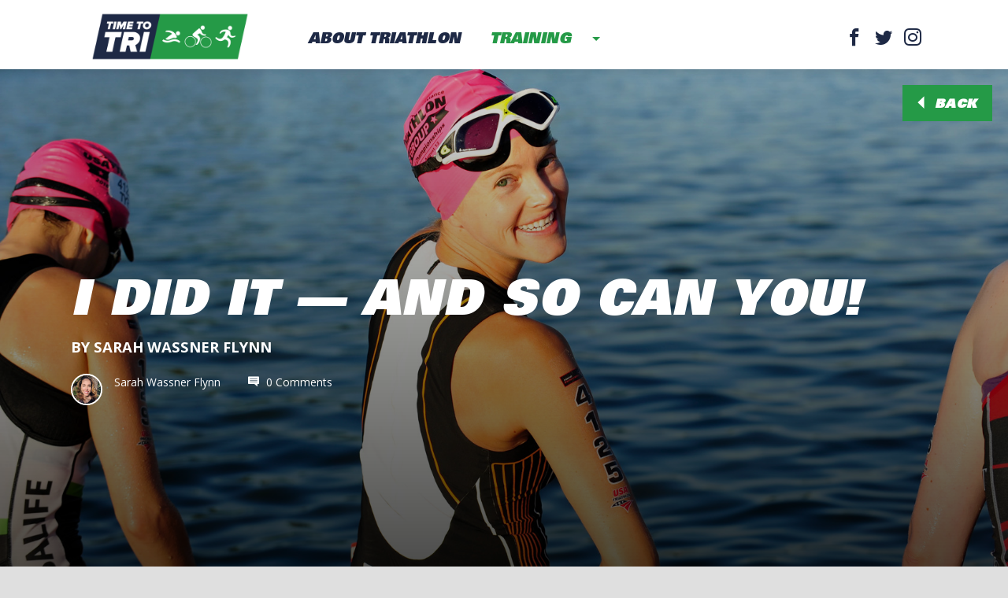

--- FILE ---
content_type: text/html; charset=UTF-8
request_url: https://www.mytimetotri.com/training/general/i-did-it-and-so-can-you
body_size: 17176
content:

<!DOCTYPE html>
<html lang="en" class="">
<head>
    <meta charset="utf-8">
    <meta http-equiv="X-UA-Compatible" content="IE=edge">
    <meta name="viewport" content="width=device-width, initial-scale=1">

    <!-- Open Graph -->
    <meta property="og:type" content="website" />
    <meta property="og:title" content="10 Triathletes Share Their Stories" />
    <meta property="og:type" content="website" />
    <meta property="og:url" content="https://www.mytimetotri.com/training/general/i-did-it-and-so-can-you" />
    <meta property="og:description" content="" />

        <meta property="og:image" content="https://www.mytimetotri.com/application/files/7714/9791/3557/ididatri_hero_richcruse.jpg" />
    
    <!-- HTML5 shim and Respond.js for IE8 support of HTML5 elements and media queries -->
    <!--[if lt IE 9]>
        <script src="https://oss.maxcdn.com/html5shiv/3.7.3/html5shiv.min.js"></script>
        <script src="https://oss.maxcdn.com/respond/1.4.2/respond.min.js"></script>
    <![endif]-->
    <!-- Google Fonts Import -->
    <link href="https://fonts.googleapis.com/css?family=Open+Sans:400,700" rel="stylesheet">

    
<title>10 Triathletes Share Their Stories</title>

<meta http-equiv="content-type" content="text/html; charset=UTF-8"/>
<meta name="description" content="Get inspired to defeat same and try a triathlon. Read unique stories of newbie triathletes and how they got into the sport of triathlon."/>
<meta name="generator" content="concrete5 - 8.1.0"/>
<meta name="msapplication-TileImage" content="https://www.mytimetotri.com/application/files/3415/1692/6270/TimeToTri_Favicon_1_1.png"/>
<link rel="shortcut icon" href="https://www.mytimetotri.com/application/files/3415/1692/6270/TimeToTri_Favicon_1_1.png" type="image/x-icon"/>
<link rel="icon" href="https://www.mytimetotri.com/application/files/3415/1692/6270/TimeToTri_Favicon_1_1.png" type="image/x-icon"/>
<link rel="apple-touch-icon" href="https://www.mytimetotri.com/application/files/3415/1692/6270/TimeToTri_Favicon_1_1.png"/>
<script type="text/javascript">
    var CCM_DISPATCHER_FILENAME = "/index.php";
    var CCM_CID = 200;
    var CCM_EDIT_MODE = false;
    var CCM_ARRANGE_MODE = false;
    var CCM_IMAGE_PATH = "/concrete/images";
    var CCM_TOOLS_PATH = "/index.php/tools/required";
    var CCM_APPLICATION_URL = "https://www.mytimetotri.com";
    var CCM_REL = "";
</script>

<link href="https://www.mytimetotri.com/ccm/system/css/layout/8" rel="stylesheet" type="text/css" media="all">
<link href="https://www.mytimetotri.com/ccm/system/css/layout/9" rel="stylesheet" type="text/css" media="all">
<script type="text/javascript" src="/concrete/js/jquery.js"></script>
<link href="/application/files/cache/css/2545e491734b134bd27a19cb09047efcb57d72b4.css" rel="stylesheet" type="text/css" media="all" data-source="/concrete/css/font-awesome.css /application/themes/usa_triathlon/assets/css/main.css /packages/dex_superfish/blocks/dex_superfish/assets/css/animate.min.css /packages/dex_superfish/blocks/dex_superfish/view.css /application/blocks/promo_list/view.css">
<!-- Google Tag Manager -->
<script>(function(w,d,s,l,i){w[l]=w[l]||[];w[l].push({'gtm.start':
new Date().getTime(),event:'gtm.js'});var f=d.getElementsByTagName(s)[0],
j=d.createElement(s),dl=l!='dataLayer'?'&l='+l:'';j.async=true;j.src=
'https://www.googletagmanager.com/gtm.js?id='+i+dl;f.parentNode.insertBefore(j,f);
})(window,document,'script','dataLayer','GTM-WQR8ZGD');</script>
<!-- End Google Tag Manager -->

<meta name="google-site-verification" content="C_424DDyBqTH7sBxbkaW2Vl8MW80M9Gb7azsO41ZR60" />
<meta name="msvalidate.01" content="2DE3F2D8E78E7FB1635A20E42E1F4B77" /></head>

<body>

<div class="ccm-page page-type-blog-entry page-template-full">
<!-- Start of Header -->
<header>

    <a href="#content" class="sr-only sr-only-focusable skip-to">Skip to main content</a>

    <div class="header">
        <div class="container container--wide">
            <div class="row">
                <div class="col-sm-3">

                    <a class="header__logo" href="/">
                        <img src="/application/themes/usa_triathlon/assets/images/TimeToTri_Logo-copy.png" alt="My Time To Tri" />
                    </a>

                </div>
                <div class="col-sm-9">
                        

    <div class="dex-rs-menu-nav dex-rs-menu-nav-1105 dex-responsive-superfish-menu-1105 original"><ul class="dex-rs-menu-ul sf-menu "><li class="sf-first sf-item-299"><a href="/training/general/you-know-you-want-tri-it" target="_self" class="sf-first sf-item-299">About Triathlon</a></li><li class="sf-path-selected sf-last sf-dropdown sf-item-290"><a href="https://www.mytimetotri.com/training" target="_self" class="sf-path-selected sf-last sf-dropdown sf-item-290">Training</a><ul><li class="sf-first sf-item-269"><a href="https://www.mytimetotri.com/training/swim" target="_self" class="sf-first sf-item-269">Swim</a></li><li class="sf-item-270"><a href="https://www.mytimetotri.com/training/bike" target="_self" class="sf-item-270">Bike</a></li><li class="sf-item-271"><a href="https://www.mytimetotri.com/training/run" target="_self" class="sf-item-271">Run</a></li><li class="sf-last sf-item-345"><a href="https://www.mytimetotri.com/training/time-tri-info-sessions-and-clinics" target="_self" class="sf-last sf-item-345">Time To Tri Info Sessions and Clinics</a></li></ul></li></ul></div><div class="dex-responsive-superfish-menu-launch-1105"><i></i><span>Menu</span></div>
<style type="text/css">
  .dex-rs-menu-nav-1105 .sf-menu, .dex-rs-menu-nav-1105 .sf-menu *{margin:0;padding:0;list-style:none;}.dex-rs-menu-nav-1105 .sf-menu li{position:relative;}.dex-rs-menu-nav-1105 .sf-menu ul{position:absolute;display:none;top:100%;left:0;z-index:99;}.dex-rs-menu-nav-1105 .sf-menu > li{float:left;}.dex-rs-menu-nav-1105 .sf-menu li:hover > ul,.dex-rs-menu-nav-1105 .sf-menu li.sfHover > ul{display:block;}.dex-rs-menu-nav-1105 .sf-menu a{display:block;position:relative;}.dex-rs-menu-nav-1105 .sf-menu ul ul{top:0;left:100%;}.dex-rs-menu-nav-1105 .sf-menu{float:left;margin-bottom:1em;}.dex-rs-menu-nav-1105 .sf-menu ul{box-shadow:2px 2px 6px rgba(0, 0, 0, .2);min-width:12em; *width:12em; }.dex-rs-menu-nav-1105 .sf-menu a{padding:.75em 1em;text-decoration:none;zoom:1; }.dex-rs-menu-nav-1105 .sf-menu a{color:#1133aa;}.dex-rs-menu-nav-1105 .sf-menu li{background:#BDD2FF;white-space:nowrap; *white-space:normal; -webkit-transition:background .2s;transition:background .2s;}.dex-rs-menu-nav-1105 .sf-menu ul li{background:#AABDE6;}.dex-rs-menu-nav-1105 .sf-menu ul ul li{background:#9AAEDB;}.dex-rs-menu-nav-1105 .sf-menu li:hover,.dex-rs-menu-nav-1105 .sf-menu li.sfHover{background:#CFDEFF;-webkit-transition:none;transition:none;}.dex-rs-menu-nav-1105 .sf-arrows .sf-with-ul{padding-right:2.5em;*padding-right:1em; }.dex-rs-menu-nav-1105 .sf-arrows .sf-with-ul:after{content:'';position:absolute;top:50%;right:0.45em;margin-top:-3px;height:0;width:0;border:5px solid transparent;border-top-color:#dFeEFF; border-top-color:rgba(255, 255, 255, .5);}.dex-rs-menu-nav-1105 .sf-arrows > li > .sf-with-ul:focus:after,.dex-rs-menu-nav-1105 .sf-arrows > li:hover > .sf-with-ul:after,.dex-rs-menu-nav-1105 .sf-arrows > .sfHover > .sf-with-ul:after{border-top-color:white; }.dex-rs-menu-nav-1105 .sf-arrows ul .sf-with-ul:after{margin-top:-5px;margin-right:-3px;border-color:transparent;border-left-color:#dFeEFF; border-left-color:rgba(255, 255, 255, .5);}.dex-rs-menu-nav-1105 .sf-arrows ul li > .sf-with-ul:focus:after,.dex-rs-menu-nav-1105 .sf-arrows ul li:hover > .sf-with-ul:after,.dex-rs-menu-nav-1105 .sf-arrows ul .sfHover > .sf-with-ul:after{border-left-color:white;}a.sf-dropdown:after{content:'';position:absolute;top:50%;right:0.10em;margin-top:-3px;height:0;width:0;border:5px solid transparent;border-left-color:#dFeEFF; border-left-color:rgba(255, 255, 255, .5);}    /*caret*/
  a.sf-dropdown:after{
      border-top-color: rgb(30, 41, 69) !important;
  }
  a.sf-dropdown:hover:after,a.sf-path-selected.sf-dropdown:hover:after,li.sf-dropdown.sfHover a.sf-dropdown:after{
      border-top-color: rgb(37, 154, 71) !important;
  }
  a.sf-path-selected.sf-dropdown:after{
      border-top-color: rgb(37, 154, 71) !important;
  }
  /*basic menu*/
  .dex-rs-menu-nav-1105 .sf-menu{
    float: right;
    }
  .dex-rs-menu-nav-1105 .sf-menu li{
    background: rgb(255, 255, 255);
    }
  .dex-rs-menu-nav-1105 .sf-menu ul li,
  .dex-rs-menu-nav-1105 .sf-menu ul ul li{
    background: rgb(255, 255, 255);
    }
  .dex-rs-menu-nav-1105 .sf-menu a{
    border-left:1px solid rgb(30, 41, 69);
    border-top:1px solid rgb(30, 41, 69);
    }
  .dex-rs-menu-nav-1105 .sf-menu a{
    color:rgb(30, 41, 69) !important;
    }
  .dex-rs-menu-nav-1105 .sf-menu li:hover,
  .dex-rs-menu-nav-1105 .sf-menu li.sfHover,
  .dex-rs-menu-nav-1105 .sf-menu li a:hover,
  .dex-rs-menu-nav-1105 .sf-menu li.sfHover a:hover{
    background: rgb(255, 255, 255);
    color:rgb(37, 154, 71) !important;
    }
  .dex-rs-menu-nav-1105 .sf-menu li.current,
  .dex-rs-menu-nav-1105 .sf-menu li.sf-path-selected a.sf-path-selected,
  .dex-rs-menu-nav-1105 .sf-menu li.sf-path-selected a.sf-selected{
    background: rgb(255, 255, 255);
    color:rgb(37, 154, 71) !important;
    }
  /*vertical menu*/

  /*navbar menu*/
  .dex-rs-menu-nav-1105 .sf-navbar{
    background: rgb(255, 255, 255);
    }
  /*responsive menu*/
  .dex-responsive-superfish-menu-launch-1105{
    background: rgb(255, 255, 255);
    color: rgb(30, 41, 69)    }
  .dex-responsive-superfish-menu-overlay-1105{
    background: rgb(255, 255, 255);
    }
  .dex-responsive-superfish-menu-overlay-1105 a{
    color:rgb(30, 41, 69) !important;
    }
  .dex-responsive-superfish-menu-overlay-1105 ul li a{
    border-bottom:1px solid rgb(30, 41, 69);
    }
</style>
<script type="text/javascript">
  /*superfish menu*/

  function addSuperFishMenu1105() {
    jQuery('.dex-rs-menu-nav-1105 ul').superfish({
      delay:500,
      animation: {height: 'show'},
      pathClass: 'current'
    });
  }

  function prepareDexRsMenu1105() {
    var ww = $(window).width();
    var wh = $(window).height();
    if (ww < 768) {
      $('.dex-rs-menu-nav-1105').addClass("dex-responsive-superfish-menu-1105");
      jQuery('.dex-rs-menu-nav-1105 ul').superfish('destroy');
      $('.dex-rs-menu-nav-1105 .dex-rs-menu-ul').removeClass("sf-menu");
      $('.dex-rs-menu-nav-1105 .dex-rs-menu-ul').removeClass("sf-navbar");
      $('.dex-rs-menu-nav-1105 .dex-rs-menu-ul').removeClass("sf-vertical");
    } else {
      $('.dex-rs-menu-nav-1105').removeClass("dex-responsive-superfish-menu-1105");
      $('.dex-rs-menu-nav-1105 .dex-rs-menu-ul').addClass("sf-menu");
                  addSuperFishMenu1105();
    }
  }

  $(document).ready(function () {
    addSuperFishMenu1105();
    prepareDexRsMenu1105();
    $(window).resize(function () {
      prepareDexRsMenu1105();
    });
  });

  function slideEffect1105(stayTop) {

    var slideInLeft = {'open': 'slideInLeft', 'close': 'slideInRight'};
    var slideInRight = {'open': 'slideInRight', 'close': 'slideInLeft'};
    var slideInUp = {'open': 'slideInUp', 'close': 'slideInDown'};
    var slideInDown = {'open': 'slideInDown', 'close': 'slideInUp'};

    var activeEffect = slideInRight;

    // responsive slide effect
    if ($('body').hasClass("dex-responsive-superfish-menu-overlay-open-1105")) {
      // open
      if (activeEffect.open == 'slideInDown') {
        $('.dex-responsive-superfish-menu-overlay-1105').css({"top": '-100%'}).animate({"top": stayTop}, 700, 'linear');

      } else {
        $('.dex-responsive-superfish-menu-overlay-1105').css("top", stayTop);
        $('.dex-responsive-superfish-menu-overlay-1105').removeClass("animated " + activeEffect.close);
        $('.dex-responsive-superfish-menu-overlay-1105').removeClass(activeEffect.open + "Close");
        $('.dex-responsive-superfish-menu-overlay-1105').addClass("animated " + activeEffect.open);
      }

    } else {
      // close
      if (activeEffect.open == 'slideInUp') {
        $('.dex-responsive-superfish-menu-overlay-1105').removeClass("animated " + activeEffect.open);
        // go down while closing
        var wh=$(document).height();
        $('.dex-responsive-superfish-menu-overlay-1105').css({"display": "block", "left": '0px'}).animate({"top": wh}, 700, 'linear', function () {
          $(this).attr("style", "");
        });

      } else if (activeEffect.open == 'slideInDown') {
        $('.dex-responsive-superfish-menu-overlay-1105').removeClass("animated " + activeEffect.open);
        // go up while closing
        $('.dex-responsive-superfish-menu-overlay-1105').css({"display": "block", "left": '0px'}).animate({"top": '-100%'}, 700, 'linear', function () {
          $(this).attr("style", "");
        });

      } else {
        $('.dex-responsive-superfish-menu-overlay-1105').removeClass("animated " + activeEffect.open);
        $('.dex-responsive-superfish-menu-overlay-1105').addClass(activeEffect.open + "Close");
        $('.dex-responsive-superfish-menu-overlay-1105').addClass("animated " + activeEffect.close);
      }
    }
    // slide effect end
  }
</script><!-- responsive css -->
<style type="text/css">.dex-responsive-superfish-menu-1105{display:none;}.dex-responsive-superfish-menu-overlay-open-1105{position:relative;}.dex-responsive-superfish-menu-overlay-1105 .dex-responsive-superfish-menu-1105{left:-100%;display:block;}.dex-responsive-superfish-menu-overlay-open-1105 .dex-responsive-superfish-menu-overlay-1105 .dex-responsive-superfish-menu-1105{display:block;left:0;}.dex-responsive-superfish-menu-overlay-open-1105 .dex-responsive-superfish-menu-overlay-1105{left:0;display:block; }.dex-responsive-superfish-menu-overlay-1105{left:-100%;display:block;position:absolute;border-bottom:5px solid #cacaca;width:100%;z-index:9999;top:160px;bottom:0;height:100%;padding-top:15px;padding-left:20px;-webkit-text-size-adjust:none;}.dex-responsive-superfish-menu-overlay-1105 ul{padding-left:0;float:none;text-align:left; }.dex-responsive-superfish-menu-overlay-1105 ul li{list-style-type:none;display:block;width:100%; }.dex-responsive-superfish-menu-overlay-1105 ul li a{display:block;padding:7px;max-width:95%; }.dex-responsive-superfish-menu-overlay-1105 ul li.sf-parent-ul a{font-size:14px;display:inline-block;width:95%;padding:7px 5% 7px 0;margin:0 5% 0 0;padding-left:15px;height:100%;font-weight:200;text-decoration:none; }.dex-responsive-superfish-menu-overlay-1105 ul li.sf-parent-ul a:after{padding-left:7px;padding-top:3px;font-size:14px;content:"\f107";font-family:FontAwesome;font-weight:normal;font-style:normal;display:inline-block;cursor:pointer;text-decoration:inherit; }.dex-responsive-superfish-menu-overlay-1105 ul li.sf-parent-ul a.opened-ul:after{padding-left:7px;padding-top:3px;font-size:14px;content:"\f106";font-family:FontAwesome;font-weight:normal;font-style:normal;display:inline-block;cursor:pointer;text-decoration:inherit; }.dex-responsive-superfish-menu-overlay-1105 ul li.sf-parent-ul a:hover{ }.dex-responsive-superfish-menu-overlay-1105 ul li.sf-parent-ul:hover > ul{display:none; }.dex-responsive-superfish-menu-overlay-1105 ul li.sf-parent-ul ul{display:none; }.dex-responsive-superfish-menu-overlay-1105 ul li ul{display:block;position:relative;background:none;top:0;left:0; }.dex-responsive-superfish-menu-overlay-1105 ul li ul li{width:100%; }.dex-responsive-superfish-menu-overlay-1105 ul li ul ul{position:relative;left:0;top:0; }.dex-responsive-superfish-menu-overlay-1105 ul li ul li{padding-left:10px; }.dex-responsive-superfish-menu-overlay-1105 ul li ul li.sf-last-li a{padding-top:0;font-size:14px; }.dex-responsive-superfish-menu-overlay-1105 ul li ul li.sf-last-li a:after{content:""; }.dex-responsive-superfish-menu-launch-1105{display:none;cursor:pointer;float:none;position:relative;text-decoration:none;font-weight:bold;line-height:30px;height:30px;width:auto;padding:0 0.5em;border-radius:0.3em;margin:0.4em 0.5em;-webkit-tap-highlight-color:transparent;z-index:2; }.dex-responsive-superfish-menu-launch-1105 span{margin-left:5px;position:relative;top:-2px;font-size:1.2em;}.dex-responsive-superfish-menu-launch-1105.responsive-button-close i:after{font-size:20px;content:"\f00d";font-family:FontAwesome;font-weight:normal;font-style:normal;display:inline-block;cursor:pointer;text-decoration:inherit; }.dex-responsive-superfish-menu-launch-1105 i:after{font-size:20px;content:"\f0c9";font-family:FontAwesome;font-weight:normal;font-style:normal;display:inline-block;cursor:pointer;text-decoration:inherit; }@media all and (max-width:767px){.dex-responsive-superfish-menu-launch-1105{display:inline-block; }.dex-responsive-superfish.original{display:none; }header .ccm-search-block-form{margin-top:20px; }}@media all and (min-width:768px){.dex-responsive-superfish-menu-overlay-1105{display:none !important; }}.dex-responsive-superfish-menu-overlay-open-1105 .dex-responsive-superfish-menu-overlay-1105.slideInLeft{left:0;right:auto;}.dex-responsive-superfish-menu-overlay-1105.slideInLeft{left:100%;right:auto;}.dex-responsive-superfish-menu-overlay-1105.slideInUpClose{bottom:-100%;top:auto !important;left:auto;right:auto;}.dex-responsive-superfish-menu-overlay-1105.slideInDownClose{bottom:0;top:-100% !important;left:auto;right:auto;}</style>
<script type="text/javascript">
  (function (global, $) {var originalNav = $('.dex-responsive-superfish-menu-1105');if (!($('.dex-responsive-superfish-menu-overlay-1105').length)) {$('body').append('<div class="dex-responsive-superfish-menu-overlay-1105"></div>');}var clonedNavigation = originalNav.clone();$(clonedNavigation).removeClass('original');$('.dex-responsive-superfish-menu-overlay-1105').append(clonedNavigation);$('.dex-responsive-superfish-menu-launch-1105').click(function () {$('.dex-responsive-superfish-menu-launch-1105').toggleClass('responsive-button-close');var stayTop = $('.dex-responsive-superfish-menu-launch-1105').offset().top + 34;$('body').toggleClass('dex-responsive-superfish-menu-overlay-open-1105');if (window.slideEffect1105) {slideEffect1105(stayTop);}});$('.dex-responsive-superfish-menu-overlay-1105 ul li').children('ul').hide();$('.dex-responsive-superfish-menu-overlay-1105 li').each(function (index) {if ($(this).children('ul').size() > 0) {$(this).removeClass();$(this).children("a").removeClass();$(this).addClass('sf-parent-ul');} else {$(this).removeClass();$(this).children("a").removeClass();$(this).addClass('sf-last-li');}});$('.dex-responsive-superfish-menu-overlay-1105 .sf-parent-ul a').click(function (event) {if (!($(this).parent('li').hasClass('sf-last-li'))) {$(this).parent('li').siblings().children('ul').hide();if ($(this).parent('li').children('ul').is(':visible')) {event.preventDefault();$(this).next('ul').hide();$(this).removeClass("opened-ul");} else {event.preventDefault();$(this).next('ul').show();$(this).addClass("opened-ul");}}});})(window, $);</script>

                        

    <nav>
    <ul class="header__social-list" aria-label="USA Triathlon on social media" role="menubar">
        <li role="menuitem">
            <a href="https://www.facebook.com/mytimetotri/" target="_blank">
                <span class="icon-facebook"></span>
                <span class="sr-only">My Time To Tri on Facebook</span>
            </a>
        </li>
        <li role="menuitem">
            <a href="https://twitter.com/mytimetotri" target="_blank">
                <span class="icon-twitter"></span>
                <span class="sr-only">My Time To Tri on Twitter</span>
            </a>
        </li>
        <li role="menuitem">
            <a href="https://www.instagram.com/mytimetotri/" target="_blank">
                <span class="icon-instagram"></span>
                <span class="sr-only">My Time To Tri on Instagram</span>
            </a>
        </li>
        <li role="menuitem">
            <a href="https://:linkedin.com/company/mytimetotri" target="_blank">
                <span class="icon-linkedin"></span>
                <span class="sr-only">My Time To Tri on LinkedIn</span>
            </a>
        </li>
    </ul>
</nav>
                </div>
            </div><!-- /.row -->
        </div><!-- /.container -->
    </div><!-- /.header -->

</header><!-- End of Header -->

<!-- Start of Main -->
<main class="main" id="content" role="main" tabindex="-1">
                    <div class="post-hero text-reverse ">

                            <img class="post-hero__image" src="/application/files/7714/9791/3557/ididatri_hero_richcruse.jpg" alt="">
                        <a href="javascript:history.back()" class="btn btn-primary post-hero__back-button"><span class="icon-arrow-left"></span> Back</a>
            <div class="post-hero__content">
                <h1>I Did It — And So Can You!</h1>
                

    
    
    <p class="post-hero__author-name">By Sarah Wassner Flynn</p>
        <div class="post-hero__author-info">
        <img class="post-hero__author-info__image" src="/application/files/6514/9814/3608/Sarah-Wassner-Flynn-Headshot.jpg" alt="">
        <p class="post-hero__author-info__name">Sarah Wassner Flynn</p>
        <p class="post-hero__author-info__title"></p>
    </div>

    <p class="post-hero__comments"><span class="icon-comments"></span> <span class="disqus-comment-count" data-disqus-identifier="200"></span></p>

            </div>
        </div>
                    <div class="photo-credit">
                <p>Photo Credit - Rich Cruse | crusephoto.com</p>
            </div>
                <div class="narrow-container">
            <div class="post-intro">
                <h2 class="post-intro__title">I Did It — And So Can You!</h2>
                

    
    <p class="post-intro__author">By Sarah Wassner Flynn</p>

                            </div>
        </div>
    
    

    
<div class="narrow-container edit-margin-bottom">
    <div class="ccm-layout-column-wrapper" id="ccm-layout-column-wrapper-8"><div class="ccm-layout-column" id="ccm-layout-column-13"><div class="ccm-layout-column-inner">

    <p>Ten triathletes share their stories about how they broke into the sport.</p>

<p><strong><img src="/application/files/5814/9814/4257/JAIME_DIX.jpeg" alt="Jamie Dix" width="240" height="320" style="float: right;">&ldquo;I did it for love.&rdquo;</strong><br />
Name: Jaime Dix<br />
Age: 37<br />
Resides: Olmsted Falls, Ohio</p>

<p>As a swimmer, a diver, a soccer player through college, Jaime Dix grew up athletic. But she never considered triathlon until her husband, Andrew, suggested that they register for one as a challenge they could train for together. &ldquo;We ran a marathon prior to that and it didn&rsquo;t go so well for Andrew,&rdquo; Dix recalls. &ldquo;He had an awful time and never wanted to run another marathon, but said, &lsquo;how about a triathlon, instead?&rsquo;&rdquo; So the couple &mdash; then newlyweds &mdash;registered for a local race near their home in Cleveland. &ldquo;Swimming in Lake Erie is pretty intimidating, especially because I was used to being in a pool,&rdquo; Dix says. But once the gun went off, &ldquo;I didn&rsquo;t care about my time; I wanted to make sure that I savored every moment I could crossing that line,&rdquo; Dix says.</p>

<p>Fast forward 12 years, and the couple has now completed more than 40 races together &mdash; all the way up to the ultra-distance events. And while they compete just for fun and always make sure to high-five one another when they pass on the course, Jaime admits that there is an intense rivalry between them. &ldquo;The day after a race, Andrew will send me a spreadsheet comparing our splits and transition times&rdquo; she says. &ldquo;It&rsquo;s so funny, but we always joke how we want to beat each other, and honestly trying to beat him is a huge motivation while I&rsquo;m out there racing.&rdquo;</p>

<p>The pair has passed their love for triathlon on to their kids, Zachary, 9, and Zoe, 7, who have become budding triathletes themselves. &ldquo;They&rsquo;ve grown up watching Andrew and I working together to stay healthy and fit,&rdquo; Dix says. &ldquo;Triathlon may be an individual sport, but as a family, we can all do it and have fun together.&rdquo;</p>

<p><strong><img src="/application/files/2714/9790/3179/ERIN_COUNIHAN.JPG" alt="Erin Counihan" width="250" height="333" style="float: right; margin-left: 3px; margin-right: 3px;">&ldquo;I finished last &mdash; but felt like I won.&rdquo;</strong><br />
Name: Erin Counihan<br />
Age: 39<br />
Hometown: Saint Louis, Missouri</p>

<p>At the end of Erin Counihan&rsquo;s first-ever Olympic-distance triathlon last June, she found herself in a less-than-desirable position: Last place. &ldquo;I was nauseous, tired, hot and miserable,&rdquo; Counihan says. &ldquo;I almost gave up at mile three of the bike.&rdquo;</p>

<p>After all, Counihan hadn&rsquo;t raced in 15 years. In that time, she had spinal fusion surgery, took on an all-consuming career as a pastor of a church in St. Louis, and became wrapped up in parenting a teenager. &ldquo;I was feeling overwhelmed all the time and wasn&#39;t taking great care of myself. I needed to take on something that was a bit too big for me, to force myself to train,&rdquo; she says.</p>

<p>Because of her back injury, Counihan says she doesn&rsquo;t run much, and the 26-mile bike portion of the race was a bit of a stretch for her. Not to mention that the course is known for its hills. But that didn&rsquo;t stop her from registering. &ldquo;It was frightening, but it was also the challenge I was looking for,&rdquo; says Counihan of the race. &ldquo;It was a bit out of reach, and kind of scary.&rdquo;</p>

<p>The race was as tough as expected, but Counihan said she was buoyed by the support of her family, her friends who had driven an hour to come cheer her on as well as fellow competitors she encountered along the course. &ldquo;A real fit and fast guy passing the other way high-fived me and said to keep it up. A gal lapping me said, &lsquo;You got this, sis,&rsquo;&rdquo; she says. &ldquo;The people with $1,000 watches and $9,000 bikes were cheering on those of us riding in our running shoes.&rdquo;</p>

<p>Counihan may have finished in 97th out of 97 women, but she says the feeling of crossing that line was worthy of a victory dance. &ldquo;I had fun. I made friends. A 23-year-old kid in an aero suit told me I looked strong,&rdquo; she says. &ldquo;My friends cheered for me. And my family was proud of me. And I felt tough. And I am tough. And that feels amazing.&rdquo;</p>

<p><strong><img src="/application/files/7214/9814/4488/MARY-LOUISE-OCONNELL.jpg" alt="MARY-LOUISE-OCONNEL" width="250" height="334" style="margin-left: 3px; margin-right: 3px; float: right;">&ldquo;I finished my first race at 65.&rdquo;</strong><br />
Name: Mary Louise O&rsquo;Connell<br />
Age: 65<br />
Hometown: Sarasota, Florida</p>

<p>It all started with a New Year&rsquo;s resolution. This is the year I&rsquo;m signing up for a triathlon, Mary Louise O&rsquo;Connell decided as the calendar flipped from 2016 to 2017. She was also set to turn 65 in a few days&rsquo; time and figured there was no time like the present to go after one of her longtime goals. &ldquo;I hadn&rsquo;t done any sort of racing since fifth grade, but I knew my competitive spirit was buried deep inside of me,&rdquo; she says.</p>

<p>But first, there was that pesky little problem of learning how to swim freestyle. &ldquo;The last time I took a lesson I was probably 7 years old,&rdquo; O&rsquo;Connell says. &ldquo;Normally, if I swam, it was breaststroke and back across the pool a few times.&rdquo; So she signed up for lessons, and over a few weeks felt more comfortable with her strokes and her breathing. She began to follow a training schedule she found online, started riding her bike up to 30 miles at a time, and in the process finished her first-ever 4-mile running race.</p>

<p>When race day came, feeling prepared but nervous, O&rsquo;Connell took comfort in meeting several women around her age or older in the transition area. &ldquo;They had all done triathlons before, and were very kind to this total newbie,&rdquo; she says. That spirit continued throughout the morning, when she found herself leaning on the support of volunteers on kayaks in the lake when she momentarily panicked in the swim. &ldquo;Those kayakers never left me, silently behind me, making sure I was OK.&rdquo;</p>

<p>O&rsquo;Connell eventually exited the swim and stayed focused on the finish during the run and bike. When she crossed the line, she celebrated with a fist pump. &ldquo;That feeling is unforgettable,&rdquo; says O&rsquo;Connell of her accomplishment. &ldquo;It&rsquo;s something I never imagined doing, and now I&rsquo;m hooked.&rdquo; &nbsp;</p>

<p><strong><img src="/application/files/2714/9790/3158/RON-SEARLE.jpg" alt="RON SEARLE" width="250" height="167" style=" float: right; margin-left: 3px; margin-right: 3px;">&ldquo;I lost weight &mdash; and found a passion.&rdquo;</strong><br />
Name: Ron Searle<br />
Age: 46<br />
Resides: Schaumburg, Illinois</p>

<p>On any given Saturday or Sunday during triathlon season, you&rsquo;ll likely find Ron Searle sporting a plaid kilt over a wetsuit, emerging from the water with water dripping from his auburn beard as he bellows supportive cheers for his fellow triathletes in transition before hopping on his bike.</p>

<p>It&rsquo;s a far cry from the Searle of four years ago, who had never heard of a triathlon, who tipped the scale at 322 pounds and whose &ldquo;body was literally being torn apart&rdquo; because of his weight.</p>

<p>Fearful for his future &mdash; both of his parents died at the age of 55 &mdash; Searle decided to change the course of his life. &ldquo;I was 32 with two small children,&rdquo; he says. &ldquo;My parents never really got a chance to meet their grandkids, and I really want to be around to enjoy mine.&rdquo; So Searle began to train for the 2014 Chicago Triathlon and, in the process, started shedding pounds.</p>

<p>Pretty soon, Searle was suiting up for his first race, a local sprint, where he says he was a &ldquo;fat guy in the midst of all of these uber-fit people.&rdquo; But he didn&rsquo;t let that bring him down. &ldquo;The more I was around the sport, the more I realized that [weight] doesn&rsquo;t matter. Everyone is on the spectrum from newbie to elite, and you can&rsquo;t judge performance based on looks,&rdquo; he says.</p>

<p>Searle now uses triathlon as a way to keep off the weight and has since completed Escape from Alcatraz four times as well as three ultra-distance races. And, yes, he often races in a kilt &ldquo;to give people something to talk about.&rdquo; If anything, Searle hopes to bring levity to what could be an intense environment &mdash; and to show his enthusiasm for the sport that saved him.</p>

<p>&ldquo;I never thought I could be someone who could inspire others to pick up a healthy lifestyle, but triathlon brings an amazing sense of accomplishment,&rdquo; he says. &ldquo;If you are a triathlete, you are an inspiration, no matter how fast you are.&rdquo;</p>

<p><strong><img src="/application/files/1914/9790/3183/TAMIEKA_SKINNER-THOMASSON.jpg" alt="TAMIEKA SKINNER-THOMASSON" width="250" height="250" style="float: right; margin-left: 3px; margin-right: 3px;">&ldquo;I learned how to swim six months before my first race.&rdquo;</strong><br />
Name: Tamieka Skinner-Thomasson<br />
Age: 43<br />
Resides: Germantown, Maryland</p>

<p>Last spring, Tamieka Skinner-Thomasson&nbsp;registered for the notoriously tough Savageman triathlon &mdash; her first-ever &mdash; without knowing how to swim. Bold? Yes, but once Skinner-Thomasson&nbsp;sets her mind on something, there&rsquo;s not much that&rsquo;ll stop her.</p>

<p>&ldquo;I had no prior swim experience, though I could tread water,&rdquo; says Skinner-Thomasson, a mom of two. &ldquo;I started lessons in January and the race was in August. Plenty of time, right?&rdquo;</p>

<p>Though she had fears about open water swimming, Skinner-Thomasson&nbsp;first focused on getting her technique down in the pool. She says that being in a group of adults with the same skill set helped assuage a lot of her nerves and made her more confident in her ability. &ldquo;There was no pressure and I didn&rsquo;t have that feeling that I had to be better than anyone else,&rdquo; she says. &ldquo;We were all starting from the very beginning.&rdquo;</p>

<p>Under the guidance of her teacher, Skinner-Thomasson&nbsp;went from simply floating to swimming across the pool to logging laps. Still, she had another major hurdle to clear: The open water swim. When she slipped into the murky waters of Deep Creek Lake for the 750-meter Savageman swim, she repeatedly reminded herself to just finish the swim &mdash; no matter what.</p>

<p>&ldquo;I didn&rsquo;t care how long it took. My family and kids were there, and I didn&rsquo;t want them to see me quit,&rdquo; she says. &ldquo;Even if it took me three hours to do the swim, even if I had to ask for help from the volunteer kayakers, I knew I&rsquo;d get it done.&rdquo;</p>

<p>Skinner-Thomasson&nbsp;did get the swim done &mdash; and went on to conquer the hilly bike and run course, too. Afterward, she &ldquo;slept for hours&rdquo; and, as the fatigue and muscle soreness set in, she questioned if she was really cut out for the sport. Those doubts only lingered for a day or so, though, and soon, Skinner-Thomasson&nbsp;was already thinking about her next race.</p>

<p>&ldquo;Triathlon is just such a friendly and welcoming environment,&rdquo; Skinner-Thomasson&nbsp;says. &ldquo;And I love the challenge. It&rsquo;s easy to get hooked.&rdquo;</p>

<p><strong><img src="/application/files/4514/9790/3160/MEG-SHIPMAN.jpg" alt="MEG SHIPMAN" width="250" height="375" style="float: right; margin-left: 3px; margin-right: 3px;">&ldquo;I beat cancer &mdash; and turned to triathlon.&rdquo;</strong><br />
Name: Meg Shipman<br />
Age: 39<br />
Resides: West Palm Beach, Florida</p>

<p>Life was just &ldquo;really getting good&rdquo; for Meg Shipman when things as she knew it came to a screeching halt. At the age of 30, Shipman &mdash; a healthy, vibrant and athletic kite-boarder and cycling instructor &mdash; was diagnosed with a rare form of cervical cancer. Surgery followed, then a relapse. But Shipman vowed to stay one step ahead of her disease. Despite constant doctor&rsquo;s visits and the question marks surrounding her health, she registered for a half-IRONMAN triathlon, just eight weeks after major surgery.</p>

<p>&ldquo;I entered the world of triathlon with a whole new definition of &#39;finish line,&rsquo;&rdquo; says Shipman. &ldquo;The race was an incredible and proud experience &mdash; and began my journey to inspire others with my power of positivity and platform of survivorship.&rdquo;</p>

<p>Shipman continues to spread that positive vibe, whether it&rsquo;s through coaching cancer survivors to their first 5k, training for her own races, or by sharing her own story. Living life with an optimistic outlook has been essential to her recovery &mdash; and she credits triathlon for igniting a fight and resolve that&rsquo;s made her stronger as a person and as a patient.</p>

<p>&ldquo;Triathlon is a lot like life. We train and prepare, but you never know what could come your way. It might be some really tough hills or flat tires, be it hard times in life or a cancer diagnosis,&rdquo; she says. &ldquo;But if we stay strong and focused and positive, in the end we will make it through.&rdquo;</p>

<p><strong><img src="/application/files/7414/9790/3180/JEFF_GOMULINSKI_photo_by_marathon-photos.jpeg" alt="JEFF GOMULINSKI" width="250" height="166" style="margin-left: 3px; margin-right: 3px; float: right;">&ldquo;I went from the football field to triathlon.&rdquo;</strong><br />
Name: Jeff Gomulinski<br />
Age: 33<br />
Resides: Middlebury, Connecticut<br />
<sup><em>*photo courtesy of Marathon-Photos.com</em></sup></p>

<p>Growing up, football was life for Jeff Gomulinski. A stand-out punter in high school, he went on to become an All-American collegiate player. At that time, triathlon was something he&rsquo;d never even heard of, yet alone gave thought to trying.</p>

<p>But bright and early one June morning in 2013, Gomulinski woke up to clanging cowbells and cheering outside of his house, which just so happens to sit at mile 9 of the Rev3 Quassy Half triathlon run course. He stepped outside to see what was going on and saw pro triathletes like Mirinda Carfrae and Jesse Thomas racing by. Then, age-groupers began streaming past for what seemed like hours. Watching this parade of uber-fit athletes, the map of exhaustion and grit spread across their faces, Gomulinski was intrigued. &ldquo;I was in awe of their speed and athleticism,&rdquo; he says. &ldquo;I was looking for an outlet for my competitiveness, and I was inspired.&rdquo;</p>

<p>So much so that Gomulinski headed down to the race expo, bought a wetsuit on the spot, and went for his first lake swim the following day. He hopped on a bike for the first time since middle school and began to log miles on the hilly roads around his home. A month later, he was on the starting line for his first-ever race, the Pat Griskus Sprint Triathlon in Middlebury, Connecticut.</p>

<p>Despite his minimal training &mdash; and accidentally swimming some 200 meters off course &mdash; Gomulinski triumphed in his triathlon debut, even winning the coveted first-timers division. And he hasn&rsquo;t slowed down since: Last year, he competed at the ITU World Championships in Cozumel, Mexico. While Gomulinski says his background as a football player has helped him stay focused and stick to a training plan, he admits that triathlon is the most challenging athletic endeavor he&rsquo;s ever tried.</p>

<p>&ldquo;Triathlon is a physically challenging and demanding sport, but the rewards are great,&rdquo; Gomulinski says. &ldquo;The possibilities are endless and you will surprise yourself at what you can physically accomplish.</p>

<p><strong><img src="/application/files/7214/9790/3163/MIKE-GAFFNEY.jpg" alt="MIKE GAFFNEY" width="250" height="333" style="margin-left: 3px; margin-right: 3px; float: right;">&ldquo;I&rsquo;m as competitive than ever at 74!&rdquo;</strong><br />
Name: Mike Gaffney<br />
Age: 74<br />
Resides: Oakton, Virginia</p>

<p>Some people take up fishing in their retirement. Others volunteer. But Mike Gaffney chose a decidedly more demanding hobby when he finished his post as a HR manager with the CIA: Triathlon.</p>

<p>&ldquo;I&rsquo;ve had the itch to do triathlons since my 40s, but I was always busy with work and my family,&rdquo; says Gaffney, also a retired Air Force colonel and lifelong runner. So it took until he was in his late 60s to take the plunge, so to speak. And even after a semi-disastrous start to his debut in the sport (&ldquo;In the swim, thought my arms would fall off and my lungs were exploding, but I finished with smile on my face&rdquo;), he has kept it up and now races regularly.</p>

<p>It&rsquo;s not too uncommon for Gaffney to be among the oldest competitors in many triathlons he enters, a position that has actually made him more competitive than ever. He often tops podiums in his age group and recently qualified for the 2017 International Triathlon Union World Championships in the 70-75 age group for the sprint race. These accolades &mdash; plus the fact that he can still &ldquo;beat someone whose age begins with a number less than 7&rdquo;&mdash; have underscored his belief that you can never be &ldquo;too old&rdquo; to compete.</p>

<p>&ldquo;At the USA Triathlon Age Group National Championships, there are many triathletes way past my age,&rdquo; he says. &ldquo;It&rsquo;s very inspiring to see the athletes in the very upper age groups out there giving it everything they have, and being very happy doing it.&rdquo;</p>

<p>Gaffney admits he&rsquo;s lucky to be in good health and to have avoided major injury so far. And he also credits his wife, Kathleen, for encouraging him to stick with it and being there for him at every finish line. But he insists that age should never stop anyone from giving the sport a try. &ldquo;Start slow and be patient but persistent,&rdquo; he offers. &ldquo;No question, it will be hard work, but your fitness and self-confidence will improve and you will be surprised at how far you&rsquo;ve come.&rdquo;</p>

<p><strong><img src="/application/files/9414/9790/3182/MICHELLE_MILLER.jpg" alt="MICHELLE MILLER" width="250" height="203" style="margin-left: 3px; margin-right: 3px; float: right;">&ldquo;I overcame my fear of the swim &mdash; to win!&rdquo;</strong><br />
Name: Michelle Miller<br />
Age: 36<br />
Resides: Damascus, Maryland</p>

<p>In 2011, Michelle Miller found herself in very unfamiliar territory: Gasping for air, freaking out and treading water in the middle of the swim portion of a triathlon. As a competitive cross country and track runner throughout high school and college, Miller usually exuded confidence in races. But here, as she struggled to move forward in one of her very first triathlons, she was anything but.</p>

<p>&ldquo;The combination of the very cold water and feeling out of place in a group of super swimmers resulted in a full-on panic attack in the water. I had to float in place several times to gain my breath enough to carry on,&rdquo; she recalls. &ldquo;I swore to myself if I made it out of the lake alive I would never put myself in such a horrifying position ever again.&rdquo;</p>

<p>It took five years for Miller to move past that panic. She dabbled in marathon running, then cycling racing, but the fire to test her skills in triathlon never extinguished. It wasn&rsquo;t until a local swim coach invited her along to one of his workouts that she was willing to test the waters once more. But the process took time. &ldquo;I had convinced myself I didn&#39;t enjoy it because I wasn&#39;t getting the hang of it,&rdquo; she says, adding that she benefitted from the patience of her coach. &ldquo;His demeanor and insightful instruction was just what I needed to succeed at this sport.&rdquo;</p>

<p>Recently, Miller challenged herself to her first long-distance event &mdash; and won the race outright. Now, she has her sights set on qualifying for the IRONMAN 70.3 World Championship. &ldquo;I went from never wanting to swim again to comfortably swimming 1.2 miles in open water,&rdquo; she says. &ldquo;I finally slayed the beast.&rdquo; &nbsp;</p>

<p><strong><img src="/application/files/1914/9814/4646/DAVY-DeARMOND.jpg" alt="DAVY DeARMOND" width="250" height="313" style="margin-left: 3px; margin-right: 3px; float: right;">&ldquo;I fine-tuned my fitness &mdash; and my life.&rdquo;</strong><br />
Name: Davy DeArmond<br />
Age: 34<br />
Resides: Annapolis, Maryland</p>

<p>As a professional trumpet player with a resume as long as a symphony, Davy DeArmond could blow people away with his musical prowess. As for his fitness? Well, back in 2005, let&rsquo;s just say things weren&rsquo;t quite in tune.</p>

<p>&ldquo;I won a job to be a professional musician with the United States Naval Academy band,&rdquo; DeArmond says. &ldquo;The only problem was that I was 250 pounds and didn&rsquo;t meet the Navy&rsquo;s weight standards. I had a couple of months to get into shape.&rdquo;</p>

<p>Determined to land his dream job, DeArmond began to eat better and work out with a trainer, which lead to him registering for the Annapolis Triathlon. Pretty soon, he was 75 pounds lighter &mdash; and completely in love with multisport. What began as a way for him to get fit turned into a dramatic lifestyle change &mdash; one that boosted his abilities as a musician, too.</p>

<p>&ldquo;As a military member, being in shape is part of the job, and military bands have several gigs that require physical activity, like marching,&rdquo; says DeArmond, who has now completed several triathlons including an IRONMAN. &ldquo;The worse my cardio base is, the more I&rsquo;m going to struggle.&rdquo;</p>

<p>Not to mention that triathlon has made him more mentally sharp. &ldquo;When I&rsquo;m training for races and have a training plan, I am forced to plan my days,&rdquo; he says. &ldquo;Mentally, I&rsquo;m more focused across the board.&rdquo;</p>



    
    
    <div class="author-promo">
        <img class="author-promo__image" src="/application/files/6514/9814/3608/Sarah-Wassner-Flynn-Headshot.jpg" alt="">
        <h2 class="author-promo__heading">About the Author</h2>
        <h3 class="author-promo__name">Sarah Wassner Flynn</h3>
        <p>Sarah Wassner Flynn regularly writes for USA Triathlon and Triathlete magazine, and has also authored several children&rsquo;s nonfiction books for National Geographic including the most recent title, &ldquo;This Book Stinks!: Gross Garbage, Rotten Rubbish, and the Science of Trash.&rdquo; A triathlete herself, Sarah has twice earned All-American honors from USA Triathlon.</p>
    </div>
    
    <div id="disqus_thread" class="disqus"></div>
    <script>
        /**
         *  RECOMMENDED CONFIGURATION VARIABLES: EDIT AND UNCOMMENT THE SECTION BELOW TO INSERT DYNAMIC VALUES FROM YOUR PLATFORM OR CMS.
         *  LEARN WHY DEFINING THESE VARIABLES IS IMPORTANT: https://disqus.com/admin/universalcode/#configuration-variables
         */
        var disqus_config = function () {
            this.page.url = 'https://www.mytimetotri.com/training/general/i-did-it-and-so-can-you';  // Replace PAGE_URL with your page's canonical URL variable
            this.page.identifier = 200 // Replace PAGE_IDENTIFIER with your page's unique identifier variable
        };
        (function() {  // REQUIRED CONFIGURATION VARIABLE: EDIT THE SHORTNAME BELOW
            var d = document, s = d.createElement('script');

            s.src = 'https://defeat-same.disqus.com/embed.js';  // IMPORTANT: Replace EXAMPLE with your forum shortname!

            s.setAttribute('data-timestamp', +new Date());
            (d.head || d.body).appendChild(s);
        })();
    </script>
    <noscript>Please enable JavaScript to view the <a href="https://disqus.com/?ref_noscript" rel="nofollow">comments powered by Disqus.</a></noscript>


</div></div></div></div>



    
<div class="container edit-margin-bottom">
    <div class="ccm-layout-column-wrapper" id="ccm-layout-column-wrapper-9"><div class="ccm-layout-column" id="ccm-layout-column-14"><div class="ccm-layout-column-inner">

    
    <h2 class="related-posts-heading">You May Also Like</h2>
    <div class="row">
                                <div class="col-md-4">

                    <!-- Start of promo -->
                    <a href="https://www.mytimetotri.com/training/general/you-know-you-want-tri-it" class="promo promo--image text-reverse">
                        <div class="promo__image" style="background-image: url('/application/files/3115/1692/1456/HappyWomen750x500.jpg');"></div>
                        <div class="promo__content">
                            <h3>You Know You Want to Tri It</h3>
                        </div>
                    </a><!-- /.promo -->

                </div>
                            <div class="col-md-4">

                    <!-- Start of promo -->
                    <a href="https://www.mytimetotri.com/training/general/how-mentally-prepare-your-first-race" class="promo promo--image text-reverse">
                        <div class="promo__image" style="background-image: url('/application/files/3014/9798/5887/mentallyprepareforfirstrace.jpg');"></div>
                        <div class="promo__content">
                            <h3>How to Mentally Prepare for Your First Race</h3>
                        </div>
                    </a><!-- /.promo -->

                </div>
                            <div class="col-md-4">

                    <!-- Start of promo -->
                    <a href="https://www.mytimetotri.com/training/general/train-your-brain-success" class="promo promo--image text-reverse">
                        <div class="promo__image" style="background-image: url('/application/files/2214/9800/5579/TRAINYOURBRAIN.jpg');"></div>
                        <div class="promo__content">
                            <h3>Train Your Brain for Success</h3>
                        </div>
                    </a><!-- /.promo -->

                </div>
                </div>

</div></div></div></div>

</main><!-- End of Main -->

<div class="container">
    

    
    
        <div class="row">
                    
            <div class="col-sm-6">

                <!-- Start of promo -->
                                <a href="https://www.mytimetotri.com/about-initiative" class="promo promo--image promo--condensed-mobile text-reverse ">
                                    <div class="promo__image" style="background-image: url('/application/files/3115/1692/1456/HappyWomen750x500.jpg');"></div>
                    <div class="promo__content">
                        <h3>
                                                            Join The Initiative                                                    </h3>
                        
                                                        
                        <span class="btn btn-primary">
                                                            About                                                    </span>
                    </div>
                </a><!-- /.promo -->

            </div>

                                
            <div class="col-sm-6">

                <!-- Start of promo -->
                                <a href="https://www.mytimetotri.com/gear-checklist" class="promo promo--image promo--condensed-mobile text-reverse ">
                                    <div class="promo__image" style="background-image: url('/application/files/8414/9808/9154/TRANSITION4THDIS.jpg');"></div>
                    <div class="promo__content">
                        <h3>
                                                            Essential Equipment                                                    </h3>
                        
                                                        
                        <span class="btn btn-primary">
                                                            Gear Checklist                                                    </span>
                    </div>
                </a><!-- /.promo -->

            </div>

                            </div><div class="row">
                                
            <div class="col-sm-6">

                <!-- Start of promo -->
                                <a href="https://www.mytimetotri.com/glossary-triathlon-terms" class="promo promo--image promo--condensed-mobile text-reverse ">
                                    <div class="promo__image" style="background-image: url('/application/files/7815/1692/2054/Glossary1_750x500.jpg');"></div>
                    <div class="promo__content">
                        <h3>
                                                            the sport from a to z                                                    </h3>
                        
                                                        
                        <span class="btn btn-primary">
                                                            triathlon glossary                                                    </span>
                    </div>
                </a><!-- /.promo -->

            </div>

                                
            <div class="col-sm-6">

                <!-- Start of promo -->
                                <a href="https://www.mytimetotri.com/triathlon-resources" class="promo promo--image promo--condensed-mobile text-reverse ">
                                    <div class="promo__image" style="background-image: url('/application/files/8514/9816/3402/FindACoach.jpg');"></div>
                    <div class="promo__content">
                        <h3>
                                                            find a coach, training partners and more                                                    </h3>
                        
                                                        
                        <span class="btn btn-primary">
                                                            check out resources                                                    </span>
                    </div>
                </a><!-- /.promo -->

            </div>

                            </div><div class="row">
                        </div>

    
</div>

<!-- Start of Footer -->
<aside>
    <div class="container">
        <div class="footer">

            <nav>
                            </nav>

            <a class="footer__logo" href="https://www.teamusa.org/USA-Triathlon" target="_blank">
                <img src="/application/themes/usa_triathlon/assets/images/USAT10LogoWhte.png" style="max-width:120px;" alt="USA Triathlon" />
            </a>
            <a class="footer__logo" href="http://www.ironman.com" target="_blank">
                <img src="/application/themes/usa_triathlon/assets/images/IRONMAN_White_900X230.png" alt="IRONMAN" />
            </a>
  
            

    <nav>
    <ul class="footer__social-list" aria-label="USA Triathlon on social media" role="menubar">
        <li>
            <a href="https://www.facebook.com/mytimetotri/" target="_blank">
                <span class="icon-facebook"></span>
                <span class="sr-only">USA Triathlon on Facebook</span>
            </a>
        </li>
        <li>
            <a href="https://twitter.com/mytimetotri" target="_blank">
                <span class="icon-twitter"></span>
                <span class="sr-only">USA Triathlon on Twitter</span>
            </a>
        </li>
        <li>
            <a href="https://www.instagram.com/mytimetotri/" target="_blank">
                <span class="icon-instagram"></span>
                <span class="sr-only">USA Triathlon on Instagram</span>
            </a>
        </li>
    </ul>
</nav>

            <footer>
                

    <p>5825 Delmonico Drive, Suite 200, Colorado Springs, CO 80919&nbsp;&bull; <a href="tel:7195979090">719-597-9090</a>&nbsp;&bull; Copyright &copy; USAT. All Rights Reserved.</p>

<p><a href="/cdn-cgi/l/email-protection#20494e464f604d5954494d45544f5452490e434f4d1f5355424a4543541d74494d45051210544f0512107452490512105155455354494f4e">Contact Us</a>&nbsp;&bull;&nbsp;<a href="https://www.mytimetotri.com/privacy-policy">Privacy Policy</a>&nbsp;&nbsp;&bull;&nbsp;<a href="https://www.mytimetotri.com/privacy-policy">P</a><a href="https://www.mytimetotri.com/partnerresources">artner Resources</a>&nbsp;</p>

<p>Photo Credits:<br />
Rich Cruse, Casey Gibson, Jack Dempsey,&nbsp;Paul Phillips/Competitive Image</p>

            </footer>

        </div><!-- /.footer -->
    </div><!-- /.container -->

    <!-- Video Modal -->
    <div class="modal video-modal fade" id="videoModal" tabindex="-1" role="dialog" aria-label="Video modal">
        <div class="modal-dialog text-reverse" role="document">
            <div class="modal-content">
                <div class="modal-header">
                    <button type="button" class="close" data-dismiss="modal" aria-label="Close">
                        <span class="icon-x"></span>
                        <span class="sr-only">Close video modal</span>
                    </button>
                </div>
                <div class="modal-body">
                    <div class="video-embed">
                        <iframe frameborder="0" allowfullscreen></iframe>
                    </div>
                </div>
                <div class="modal-footer">
                    <button type="button" class="btn btn-default" data-dismiss="modal">Close</button>
                </div>
            </div>
        </div>
    </div>

    <!-- Skill Level Modal -->
    <div class="modal skill-level-modal fade" id="skillLevelModal" tabindex="-1" role="dialog" aria-label="Did you select your skill level?">
        <div class="modal-dialog" role="document">
            <div class="modal-content">
                <div class="modal-header">
                    <button type="button" class="close" data-dismiss="modal" aria-label="Close">
                        <span class="icon-x"></span>
                        <span class="sr-only">Close modal</span>
                    </button>
                </div>
                <div class="modal-body text-center">
                    <h2 class="h3">Did you select your skill level?</h2>
                    <p>Your training plan will be customized to your skills in each triathlon event. Use the sliders to confirm if you're at a beginner, intermediate or advanced level.</p>
                    <button id="selectSkillLevel" class="btn btn-primary" data-dismiss="modal">Select Your Skill Level</button>
                </div>
                <div class="modal-footer">
                    <a href="#" id="modalContinue">No thanks, just download my intermediate training plan.</a>
                </div>
            </div>
        </div>
    </div>
</aside><!-- End of Footer -->
    </div> <!-- getPageWrapperClass() -->

    <script data-cfasync="false" src="/cdn-cgi/scripts/5c5dd728/cloudflare-static/email-decode.min.js"></script><script id="dsq-count-scr" src="https://usa-triathlon.disqus.com/count.js" async></script>

    <!-- Google Tag Manager (noscript) -->
<noscript><iframe src="https://www.googletagmanager.com/ns.html?id=GTM-WQR8ZGD"
height="0" width="0" style="display:none;visibility:hidden"></iframe></noscript>
<!-- End Google Tag Manager (noscript) --><script type="text/javascript" src="/application/files/cache/js/1d9f350413974dc3727cef6db1a5030e1bca9fe9.js" data-source="/concrete/js/underscore.js /application/themes/usa_triathlon/assets/js/bootstrap/modal.js /application/themes/usa_triathlon/assets/js/bootstrap/collapse.js /application/themes/usa_triathlon/assets/js/bootstrap/transition.js /application/themes/usa_triathlon/assets/js/plugins/rangeslider.min.js /application/themes/usa_triathlon/assets/js/plugins/owl.carousel.min.js /application/themes/usa_triathlon/assets/js/main.js /packages/dex_superfish/blocks/dex_superfish/assets/js/hoverIntent.js /packages/dex_superfish/blocks/dex_superfish/assets/js/superfish.min.js /packages/dex_superfish/blocks/dex_superfish/view.js"></script>

    <script async defer src="//assets.pinterest.com/js/pinit.js"></script>
    <script>
        var pinOneButton = document.querySelector('.share-link-pinterest');
        if (pinOneButton) {
            pinOneButton.addEventListener('click', function(e) {
                var heroImage = $('.post-hero__image').attr('src');
                if (heroImage) {
                    if (heroImage.startsWith('http://') == false && heroImage.startsWith('https://') == false) {
                        heroImage = window.location.origin + heroImage;
                    }
                    PinUtils.pinOne({
                        media: heroImage,
                        description: e.target.getAttribute('data-description')
                    });
                } else {
                    PinUtils.pinOne({
                        media: e.target.getAttribute('data-media'),
                        description: e.target.getAttribute('data-description')
                    });
                }
            });
        }
    </script>
<script defer src="https://static.cloudflareinsights.com/beacon.min.js/vcd15cbe7772f49c399c6a5babf22c1241717689176015" integrity="sha512-ZpsOmlRQV6y907TI0dKBHq9Md29nnaEIPlkf84rnaERnq6zvWvPUqr2ft8M1aS28oN72PdrCzSjY4U6VaAw1EQ==" data-cf-beacon='{"version":"2024.11.0","token":"8b1ec8ab73b94f7188d181c940226961","r":1,"server_timing":{"name":{"cfCacheStatus":true,"cfEdge":true,"cfExtPri":true,"cfL4":true,"cfOrigin":true,"cfSpeedBrain":true},"location_startswith":null}}' crossorigin="anonymous"></script>
</body>
</html>


--- FILE ---
content_type: text/css;charset=UTF-8
request_url: https://www.mytimetotri.com/ccm/system/css/layout/8
body_size: -238
content:
	div.ccm-layout-column {
			float: left;
		}

		/* clearfix */

		div.ccm-layout-column-wrapper {*zoom:1;}
		div.ccm-layout-column-wrapper:before, div.ccm-layout-column-wrapper:after {display:table;content:"";line-height:0;}
		div.ccm-layout-column-wrapper:after {clear:both;}

	#ccm-layout-column-wrapper-8 div.ccm-layout-column {
	width: 100%;
	}
	#ccm-layout-column-wrapper-8 div.ccm-layout-column-inner {
	margin-right: 0px;
	margin-left: 0px;
	}

	#ccm-layout-column-wrapper-8 div.ccm-layout-column:first-child div.ccm-layout-column-inner {
	margin-left: 0px;
	}

	#ccm-layout-column-wrapper-8 div.ccm-layout-column:last-child div.ccm-layout-column-inner  {
	margin-right: 0px;
	}

--- FILE ---
content_type: text/css;charset=UTF-8
request_url: https://www.mytimetotri.com/ccm/system/css/layout/9
body_size: -191
content:
	div.ccm-layout-column {
			float: left;
		}

		/* clearfix */

		div.ccm-layout-column-wrapper {*zoom:1;}
		div.ccm-layout-column-wrapper:before, div.ccm-layout-column-wrapper:after {display:table;content:"";line-height:0;}
		div.ccm-layout-column-wrapper:after {clear:both;}

	#ccm-layout-column-wrapper-9 div.ccm-layout-column {
	width: 100%;
	}
	#ccm-layout-column-wrapper-9 div.ccm-layout-column-inner {
	margin-right: 0px;
	margin-left: 0px;
	}

	#ccm-layout-column-wrapper-9 div.ccm-layout-column:first-child div.ccm-layout-column-inner {
	margin-left: 0px;
	}

	#ccm-layout-column-wrapper-9 div.ccm-layout-column:last-child div.ccm-layout-column-inner  {
	margin-right: 0px;
	}

--- FILE ---
content_type: text/plain
request_url: https://www.google-analytics.com/j/collect?v=1&_v=j102&a=112991391&t=pageview&_s=1&dl=https%3A%2F%2Fwww.mytimetotri.com%2Ftraining%2Fgeneral%2Fi-did-it-and-so-can-you&ul=en-us%40posix&dt=10%20Triathletes%20Share%20Their%20Stories&sr=1280x720&vp=1280x720&_u=YEBAAEABAAAAACAAI~&jid=1087154100&gjid=595404746&cid=1498052958.1769975544&tid=UA-83220074-13&_gid=1844133642.1769975544&_r=1&_slc=1&gtm=45He61s0h2n81WQR8ZGDv78259985za200zd78259985&gcd=13l3l3l3l1l1&dma=0&tag_exp=103116026~103200004~104527906~104528501~104684208~104684211~115495938~115938465~115938469~116185181~116185182~116988315~117041587&z=1891325872
body_size: -451
content:
2,cG-5YGFFEBBBM